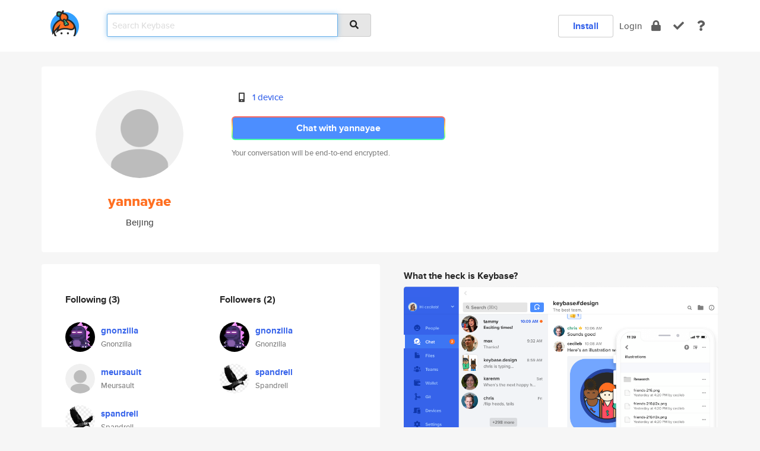

--- FILE ---
content_type: text/html; charset=utf-8
request_url: https://keybase.io/yannayae
body_size: 5301
content:
<!DOCTYPE html>
<html id="">

  <!--~~~~~~~~~~~~~~~~~~~~~~~~~~~~~~~~~~~~~~~~~~~~~~~~~~~~~~~~~~~~~~~~~~~~~~~~

                              K E Y   B A S E

                            crypto for everyone

                        because no one we know ever
                      seems to have a public key. :-(

     No Google Analytics or other 3rd party hosted script tags on Keybase.

     And this has the added bonus that we'll never be able to serve ad code.

                                    \o/  \o/
                                  keybase team

  ~~~~~~~~~~~~~~~~~~~~~~~~~~~~~~~~~~~~~~~~~~~~~~~~~~~~~~~~~~~~~~~~~~~~~~~~~-->

  <head>
    <title>yannayae | Keybase</title>
    <meta       name="viewport"    content="width=device-width, initial-scale=1.0, maximum-scale=1.0, user-scalable=no">
    <link       href="/_/brew/_/52e9d104/sitewide-css.css"      rel="stylesheet">
    
    <script type="text/javascript" nonce="d70a556a-f4e3-4a4c-aa44-284cd14fd65a" src="/_/brew/_/906baaf9/sitewide-js.js"></script>

    <meta    charset="UTF-8" />
    

<meta name="Description" content="yannayae is now on Keybase, an open source app for encryption and cryptography."><meta property="og:description" content="yannayae is now on Keybase, an open source app for encryption and cryptography."><meta name="twitter:title" content="yannayae on Keybase"><meta name="twitter:description" content="yannayae is now on Keybase, an open source app for encryption and cryptography.">

    <script type="text/javascript" nonce="d70a556a-f4e3-4a4c-aa44-284cd14fd65a">
    window.csrf_token="lgHZIDI0YzJhMjhlMGVlODUxOTY5OWYwYWZkYTE4MjNmNzA4zmmCOZfOAxcEAMDEIJmQD/PbCDMnkp5IexT773+rcAwsGFO4J5WcsFg3nM+2";
    </script>
  </head>

  
  <body id="">
  <div class="run-mode run-mode-prod">
    <div class="grid-monitor"> 
      <input id="url_base" type="hidden" value="https://keybase.io/"/>

        <div id="navbar-top">
          <div class="navbar navbar-fixed-top navbar-default" role="navigation" data-active-tab="">

            <div class="container navbar-container">
              <div class="row">

                <div class="col-xs-2 col-sm-1">
                  <div class="navbar-header">
                    <div class="navbar-brand">
                      <a href="/" aria-label="home">
                        <img src="/images/icons/icon-keybase-logo-48.png" srcset="/images/icons/icon-keybase-logo-48@2x.png 2x" width="48" height="48" />
                      </a>
                    </div>
                    <div class="staging-notice">Keybase Staging Server</div>
                  </div>
                </div>

                <div class="col-xs-10 col-sm-5">
                  <div class="nav-search-wrapper">
                    <div class="input-group form-group">
                      <input type="text" class="form-control auto-focus nav-search-input  " data-focus-priority="0" placeholder="Search Keybase"
                      autocapitalize="off" autocorrect="off" autocomplete="off" spellcheck="false">
                      <span class="input-group-addon"><i class="fas fa-search"></i></span>
                    </div>
                  </div>
                </div>

                <div class="col-xs-12 col-sm-6">    

      <table class="nav navbar-right navbar-buttons pull-right">
        <tr>
        
            <td>
              
              <a href="/download" class="btn btn-secondary">Install</a>
            </td>
            <td><a onclick="return false;" href="#_" class="navbar-link link-login ">Login</a></td>
            <td class="nav-btn "><div class="auto-tooltip" title="Encrypt"><a href="/encrypt" aria-label="encrypt"><i class="fas fa-lock"></i></a></div></td>
            <td class="nav-btn " ><div class="auto-tooltip" title="Verify"><a href="/verify" aria-label="verify"><i class="fas fa-check"></i></a></div></td>
            <td class="hidden-xs nav-btn "   ><div class="auto-tooltip" title="Docs"><a href="http://book.keybase.io" aria-label="docs"><i class="fas fa-question"></i></a></div></td>
          
        </tr>
      </table>
</div>

              </div>
            </div>
          </div>
        </div>



      
    

<div id="autoreset-event-error" class="container alert alert-warning" style="text-align:center; display:none;">
  <span id="autoreset-event-error-msg">  </span>
  <button type="button" class="close"><span id="autoreset-event-error-close">×</span></button>
</div>
<div id="autoreset-event-success" class="container alert alert-success" style="text-align:center; display:none;">
  <span id="autoreset-event-success-msg">  </span>
  <button type="button" class="close"><span id="autoreset-event-success-close">×</span></button>
</div>




      
      <div class="modal modal-primary" id="shared-modal" data-backdrop="static">
      </div>

      
      <div class="content">
        

<input type="hidden" id="is-self-view" value="0">
<div id="page-user">


    <div class="user-header">
    <div class="container">
      <div class="row header-row kb-main-card">
        <div class="col-sm-4 col-lg-3 col-profile-heading">
          
<div class="profile-heading" data-username="yannayae" data-uid="841b6ab637496f94225b02d9b8f0aa19">

  <div class="picture user-profile-picture">
    
        <img src="/images/no-photo/placeholder-avatar-180-x-180@2x.png" class="img-circle" width="148" height="148">
      
  </div>


  <div class="full-name ">
    <div class="username ">yannayae</div>
    
  </div>
  

  
      <div class="location">
        
            Beijing
          
      </div>
    

</div>

        </div>
        <div class="col-sm-8 col-lg-9 col-identity-heading">
          
<div class="identity-heading">

  <div class="visible-xs">
    
<div class="track-action-wrapper">
  

  <span class="btn-gradient"><a href="#_" onclick="return false;" class="btn btn-primary   app-redirector app-redirector-primary" data-app-target="chat/yannayae"><span class="hidden-xs">Chat with yannayae</span><span class="visible-xs">Start a chat</span></a></span><br/>
  <span class="small">Your conversation will be end-to-end encrypted.</span>

  

</div>

  </div>

  <div class="row">
    <div class="col-sm-7">
        
    

        

  <div class="identity-table">
    
        <div class="it-item">
          <i class="icon-kb-iconfont-identity-devices"></i>
          <a href="/yannayae/devices">1 device</a>
        </div>
      
    <div class="clearfix"></div>
  </div>

        
<div class="identity-table">
  

  <div class="clearfix"></div>
</div>

    </div>
    <div class="col-sm-5 col-dropdown">
        

    </div>
  </div>

  

  <div class="hidden-xs">
    
<div class="track-action-wrapper">
  

  <span class="btn-gradient"><a href="#_" onclick="return false;" class="btn btn-primary btn-md app-redirector app-redirector-primary" data-app-target="chat/yannayae"><span class="hidden-xs">Chat with yannayae</span><span class="visible-xs">Start a chat</span></a></span><br/>
  <span class="small">Your conversation will be end-to-end encrypted.</span>

  

</div>

  </div>

</div>

        </div>
      </div>
    </div>
  </div>

  <div class="user-body">

    <div class="container">
      <div class="row">
        <div class="col-md-6 col-tracking-table">

          

          

<div class="tracking" id="profile-tracking-section">
  
    <div class="row">
      <div class="col-xs-12 kb-main-card">

          <div class="row">
            <div class="col-xs-6 tracking-col">
              <h4>Following <span class="num">(3)</span></h4>
              <table class="follower-table">
                
      <tr data-uid="146b6a2f73c79b1a199666f51c8d6219" class="follower-row">
        <td>
          
              <a href="/gnonzilla"><img class="img img-circle" src="https://s3.amazonaws.com/keybase_processed_uploads/8f6f5715e06989aca5b609bac2734905_200_200.jpg" width="50" height="50"></a>
            
        </td>
        <td class="td-follower-info">
          <a href="/gnonzilla" class="username ">gnonzilla</a><br/>
          <span class="small">Gnonzilla</span>
        </td>
      </tr>
    
      <tr data-uid="ea0198e66f24266f2aa45e520a2b3219" class="follower-row">
        <td>
          
              <a href="/meursault"><img class="img img-circle" src="/images/no-photo/placeholder-avatar-180-x-180.png" width="50" height="50"></a>
            
        </td>
        <td class="td-follower-info">
          <a href="/meursault" class="username ">meursault</a><br/>
          <span class="small">Meursault</span>
        </td>
      </tr>
    
      <tr data-uid="b23fd2d9520b7a49c17316b1067e1a19" class="follower-row">
        <td>
          
              <a href="/spandrell"><img class="img img-circle" src="https://s3.amazonaws.com/keybase_processed_uploads/c079ae6e9ea1d6a1f7a6761b9b3ed505_200_200.jpg" width="50" height="50"></a>
            
        </td>
        <td class="td-follower-info">
          <a href="/spandrell" class="username ">spandrell</a><br/>
          <span class="small">Spandrell</span>
        </td>
      </tr>
    

              </table>
            </div>
            <div class="col-xs-6 trackers-col">
              <h4>Followers <span class="num">(2)</span></h4>
              <table class="follower-table">
                
      <tr data-uid="146b6a2f73c79b1a199666f51c8d6219" class="follower-row">
        <td>
          
              <a href="/gnonzilla"><img class="img img-circle" src="https://s3.amazonaws.com/keybase_processed_uploads/8f6f5715e06989aca5b609bac2734905_200_200.jpg" width="50" height="50"></a>
            
        </td>
        <td class="td-follower-info">
          <a href="/gnonzilla" class="username ">gnonzilla</a><br/>
          <span class="small">Gnonzilla</span>
        </td>
      </tr>
    
      <tr data-uid="b23fd2d9520b7a49c17316b1067e1a19" class="follower-row">
        <td>
          
              <a href="/spandrell"><img class="img img-circle" src="https://s3.amazonaws.com/keybase_processed_uploads/c079ae6e9ea1d6a1f7a6761b9b3ed505_200_200.jpg" width="50" height="50"></a>
            
        </td>
        <td class="td-follower-info">
          <a href="/spandrell" class="username ">spandrell</a><br/>
          <span class="small">Spandrell</span>
        </td>
      </tr>
    

              </table>
            </div>
          </div>
        </div>
      </div>

    

  
      <div class="row row-other-people">
        <div class="col-xs-12 kb-main-card">
          <div class="row">
            <div class="col-xs-12">
              <h4>Browse others <span class="num">(15)</span></h4>
            </div>
            
                <div class="col-xs-6 trackers-col">
                  <table class="follower-table">
                    
      <tr data-uid="edf1ed4dd5ebe60478fd533ed7a88319" class="follower-row">
        <td>
          
              <a href="/ductapea161"><img class="img img-circle" src="https://s3.amazonaws.com/keybase_processed_uploads/8dda6dabc202204bb11728354b8b6605_200_200.jpg" width="50" height="50"></a>
            
        </td>
        <td class="td-follower-info">
          <a href="/ductapea161" class="username ">ductapea161</a><br/>
          <span class="small">Viv</span>
        </td>
      </tr>
    

                  </table>
                </div>
              
                <div class="col-xs-6 trackers-col">
                  <table class="follower-table">
                    
      <tr data-uid="ed5f6ea011783b66e45f14f67579f419" class="follower-row">
        <td>
          
              <a href="/jforcada"><img class="img img-circle" src="https://s3.amazonaws.com/keybase_processed_uploads/e03070fd34f06c843041d6970a12a705_200_200.jpg" width="50" height="50"></a>
            
        </td>
        <td class="td-follower-info">
          <a href="/jforcada" class="username ">jforcada</a><br/>
          <span class="small"></span>
        </td>
      </tr>
    

                  </table>
                </div>
              
                <div class="col-xs-6 trackers-col">
                  <table class="follower-table">
                    
      <tr data-uid="ed5fede1db30bf4b9d40eaee865f4219" class="follower-row">
        <td>
          
              <a href="/jfdonoso"><img class="img img-circle" src="https://s3.amazonaws.com/keybase_processed_uploads/7532c7425669b8db9fd1d96799825e05_200_200.jpg" width="50" height="50"></a>
            
        </td>
        <td class="td-follower-info">
          <a href="/jfdonoso" class="username ">jfdonoso</a><br/>
          <span class="small">Juan Donoso</span>
        </td>
      </tr>
    

                  </table>
                </div>
              
                <div class="col-xs-6 trackers-col">
                  <table class="follower-table">
                    
      <tr data-uid="ed2fe867c6d98d9507ba8dcb9dfd4e00" class="follower-row">
        <td>
          
              <a href="/maciek"><img class="img img-circle" src="https://s3.amazonaws.com/keybase_processed_uploads/2f41b5011752af4f7345a9f2c2707d05_200_200_square_200.jpeg" width="50" height="50"></a>
            
        </td>
        <td class="td-follower-info">
          <a href="/maciek" class="username ">maciek</a><br/>
          <span class="small">Maciej Grajcarek</span>
        </td>
      </tr>
    

                  </table>
                </div>
              
                <div class="col-xs-6 trackers-col">
                  <table class="follower-table">
                    
      <tr data-uid="ed9894e0c943c513da7d86eaf8616319" class="follower-row">
        <td>
          
              <a href="/tanjanyrup"><img class="img img-circle" src="https://s3.amazonaws.com/keybase_processed_uploads/fccdc6b6990e49e38760a827ff64bb05_200_200.jpg" width="50" height="50"></a>
            
        </td>
        <td class="td-follower-info">
          <a href="/tanjanyrup" class="username ">tanjanyrup</a><br/>
          <span class="small">Tanja Nyrup Madsen</span>
        </td>
      </tr>
    

                  </table>
                </div>
              
                <div class="col-xs-6 trackers-col">
                  <table class="follower-table">
                    
      <tr data-uid="ed57720c2bd766502e5da71682ba2719" class="follower-row">
        <td>
          
              <a href="/danyainsightinve"><img class="img img-circle" src="/images/no-photo/placeholder-avatar-180-x-180.png" width="50" height="50"></a>
            
        </td>
        <td class="td-follower-info">
          <a href="/danyainsightinve" class="username ">danyainsightinve</a><br/>
          <span class="small"></span>
        </td>
      </tr>
    

                  </table>
                </div>
              
                <div class="col-xs-6 trackers-col">
                  <table class="follower-table">
                    
      <tr data-uid="ed56f544c9095d0ca68c47fed31ffe19" class="follower-row">
        <td>
          
              <a href="/mrspec"><img class="img img-circle" src="/images/no-photo/placeholder-avatar-180-x-180.png" width="50" height="50"></a>
            
        </td>
        <td class="td-follower-info">
          <a href="/mrspec" class="username ">mrspec</a><br/>
          <span class="small">Spec</span>
        </td>
      </tr>
    

                  </table>
                </div>
              
                <div class="col-xs-6 trackers-col">
                  <table class="follower-table">
                    
      <tr data-uid="ed2ed9fd5994aa2f8b5766c7ee0fd619" class="follower-row">
        <td>
          
              <a href="/kingfunny"><img class="img img-circle" src="/images/no-photo/placeholder-avatar-180-x-180.png" width="50" height="50"></a>
            
        </td>
        <td class="td-follower-info">
          <a href="/kingfunny" class="username ">kingfunny</a><br/>
          <span class="small"></span>
        </td>
      </tr>
    

                  </table>
                </div>
              
                <div class="col-xs-6 trackers-col">
                  <table class="follower-table">
                    
      <tr data-uid="edd18eac28cc4bffa88385eb34237819" class="follower-row">
        <td>
          
              <a href="/mauromenaok"><img class="img img-circle" src="/images/no-photo/placeholder-avatar-180-x-180.png" width="50" height="50"></a>
            
        </td>
        <td class="td-follower-info">
          <a href="/mauromenaok" class="username ">mauromenaok</a><br/>
          <span class="small"></span>
        </td>
      </tr>
    

                  </table>
                </div>
              
                <div class="col-xs-6 trackers-col">
                  <table class="follower-table">
                    
      <tr data-uid="ed962d8bcf9fa260ffd466e5db858019" class="follower-row">
        <td>
          
              <a href="/dualke888"><img class="img img-circle" src="https://s3.amazonaws.com/keybase_processed_uploads/0d7396186067d632d63734419dd50a05_200_200.jpg" width="50" height="50"></a>
            
        </td>
        <td class="td-follower-info">
          <a href="/dualke888" class="username ">dualke888</a><br/>
          <span class="small">Kick Karels</span>
        </td>
      </tr>
    

                  </table>
                </div>
              
                <div class="col-xs-6 trackers-col">
                  <table class="follower-table">
                    
      <tr data-uid="ed7de7606ca624a948d0d53113eff119" class="follower-row">
        <td>
          
              <a href="/etviridity"><img class="img img-circle" src="https://s3.amazonaws.com/keybase_processed_uploads/d3c523c9628bf727e5cd9d26165ede05_200_200.jpg" width="50" height="50"></a>
            
        </td>
        <td class="td-follower-info">
          <a href="/etviridity" class="username ">etviridity</a><br/>
          <span class="small"></span>
        </td>
      </tr>
    

                  </table>
                </div>
              
                <div class="col-xs-6 trackers-col">
                  <table class="follower-table">
                    
      <tr data-uid="ed1041fe62512b3fc8dbd32d3ec5c500" class="follower-row">
        <td>
          
              <a href="/hectorvs"><img class="img img-circle" src="https://s3.amazonaws.com/keybase_processed_uploads/874edcbf6068545675e639098d303905_200_200_square_200.jpeg" width="50" height="50"></a>
            
        </td>
        <td class="td-follower-info">
          <a href="/hectorvs" class="username ">hectorvs</a><br/>
          <span class="small"></span>
        </td>
      </tr>
    

                  </table>
                </div>
              
                <div class="col-xs-6 trackers-col">
                  <table class="follower-table">
                    
      <tr data-uid="edfcf910b686e5235ef7f55db9e4bc19" class="follower-row">
        <td>
          
              <a href="/mzerella"><img class="img img-circle" src="/images/no-photo/placeholder-avatar-180-x-180.png" width="50" height="50"></a>
            
        </td>
        <td class="td-follower-info">
          <a href="/mzerella" class="username ">mzerella</a><br/>
          <span class="small"></span>
        </td>
      </tr>
    

                  </table>
                </div>
              
                <div class="col-xs-6 trackers-col">
                  <table class="follower-table">
                    
      <tr data-uid="ed157e78a271f51f625eebdab8791619" class="follower-row">
        <td>
          
              <a href="/adeufinb0"><img class="img img-circle" src="https://s3.amazonaws.com/keybase_processed_uploads/632c08a8bb4975fbc43caf45ce330105_200_200.jpg" width="50" height="50"></a>
            
        </td>
        <td class="td-follower-info">
          <a href="/adeufinb0" class="username ">adeufinb0</a><br/>
          <span class="small">Aida Lawless</span>
        </td>
      </tr>
    

                  </table>
                </div>
              
                <div class="col-xs-6 trackers-col">
                  <table class="follower-table">
                    
      <tr data-uid="edd9717ef9e541d69be97e001e821419" class="follower-row">
        <td>
          
              <a href="/pfletcher10"><img class="img img-circle" src="https://s3.amazonaws.com/keybase_processed_uploads/1010de3b3a7262672c8aba6fa4de2e05_200_200.jpg" width="50" height="50"></a>
            
        </td>
        <td class="td-follower-info">
          <a href="/pfletcher10" class="username ">pfletcher10</a><br/>
          <span class="small">Pam C Fletcher</span>
        </td>
      </tr>
    

                  </table>
                </div>
              
          </div>
        </div>
      </div>
    
</div>


        </div>
        <div class="col-md-6 col-stuff kb-sub-card">
          

<div class="command-line-examples hidden-xs">
  
      <h4>What the heck is Keybase?</h4>
    
  <img id="screenshot1" class="img img-responsive" src="/images/screenshots/keybase-nav-v2.png" width="1550" height="1103">
  <p style="text-align:center;margin-top:30px;"></p>

    <center style="margin-bottom:30px;">
      
    <div class="install-badge">
      <a
        href="#_"
        data-use-direct="true"
        data-target="https://prerelease.keybase.io/Keybase.dmg"
        data-platform="macOS"
        data-context="user-stuff-col"
        class="install-link"
      >
        <img
          srcset="/images/badges/install-badge-macos-168-56.png, /images/badges/install-badge-macos-168-56@2x.png 2x, /images/badges/install-badge-macos-168-56@3x.png 3x"
          src="/images/badges/install-badge-macos-168-56@3x.png"
          width="168"
          height="56"
        >
      </a>

      
    </div>
  

    </center>

  
      <h3 id="keybase-is-an-open-source-app">Keybase is an open source app</h3>
<p>Keybase comes with everything you need to manage your identity,
create secure chats, and share files privately. It&#39;s free.</p>
<p>It&#39;s fun too.</p>
<p>Over 100,000 people have joined Keybase so far to prove their identities, and it&#39;s growing rapidly.</p>

    



</div>

        </div>
      </div>
    </div>
  </div>

</div>

      </div>

      <div class="footer">
  
      <div class="container hidden-xs">
        <div class="row">
          <div class="col-xs-12 col-sm-6 col-md-5 col-lg-4">
            <img src="/images/walkthrough/footprints_transp.png"  class="img-responsive" width="1000" height="272">
          </div>
        </div>
      </div>
    

<div class="container text-center hidden-xs">
  <div>

    <small>
      Keybase, 2026
    | Available within Tor at <strong>http://keybase5wmilwokqirssclfnsqrjdsi7jdir5wy7y7iu3tanwmtp6oid.onion</strong><br/><br/>

    </small>

      <a href="/download">install Keybase</a>
      | <a href="/blog">read our blog</a>
      | <a href="/docs">documentation</a>
      | <a href="/docs/bug_reporting">bug reporting</a>
      | <a href="/docs/secadv">security advisories</a>
      <br><a href="/docs/terms">terms</a>
      &amp; <a href="/docs/privacypolicy">privacy</a>
      &amp; <a href="/docs/california-ccpa">california ccpa</a>
      &amp; <a href="/docs/acceptable-use-policy">acceptable use</a><br>
        <a href="/jobs">jobs @ keybase</a>
    </div>
  </div>
</div>
<div class="container text-center visible-xs" id="mobile-footer" style="padding:20px 0">

  

  <div style="margin-bottom:20px">
    <a href="https://github.com/keybase/client/issues" rel="noopener noreferrer">Please send us feedback &amp; bug reports</a>.
  </div>
  Keybase, 2026
    | <a href="/blog">read our blog</a>
    <br><a href="/docs/terms">terms</a>
    &amp; <a href="/docs/privacypolicy">privacy</a>
    &amp; <a href="/docs/secadv">security advisories</a>
    &amp; <a href="/docs/california-ccpa">california ccpa</a>
    &amp; <a href="/docs/acceptable-use-policy">acceptable use</a>
  </div>
</div>


    </div>
  </div>
  <script type="text/javascript" nonce="d70a556a-f4e3-4a4c-aa44-284cd14fd65a">
    window.session = new Session()
    window.run_mode = "prod";
  </script>
  </body>
</html>
